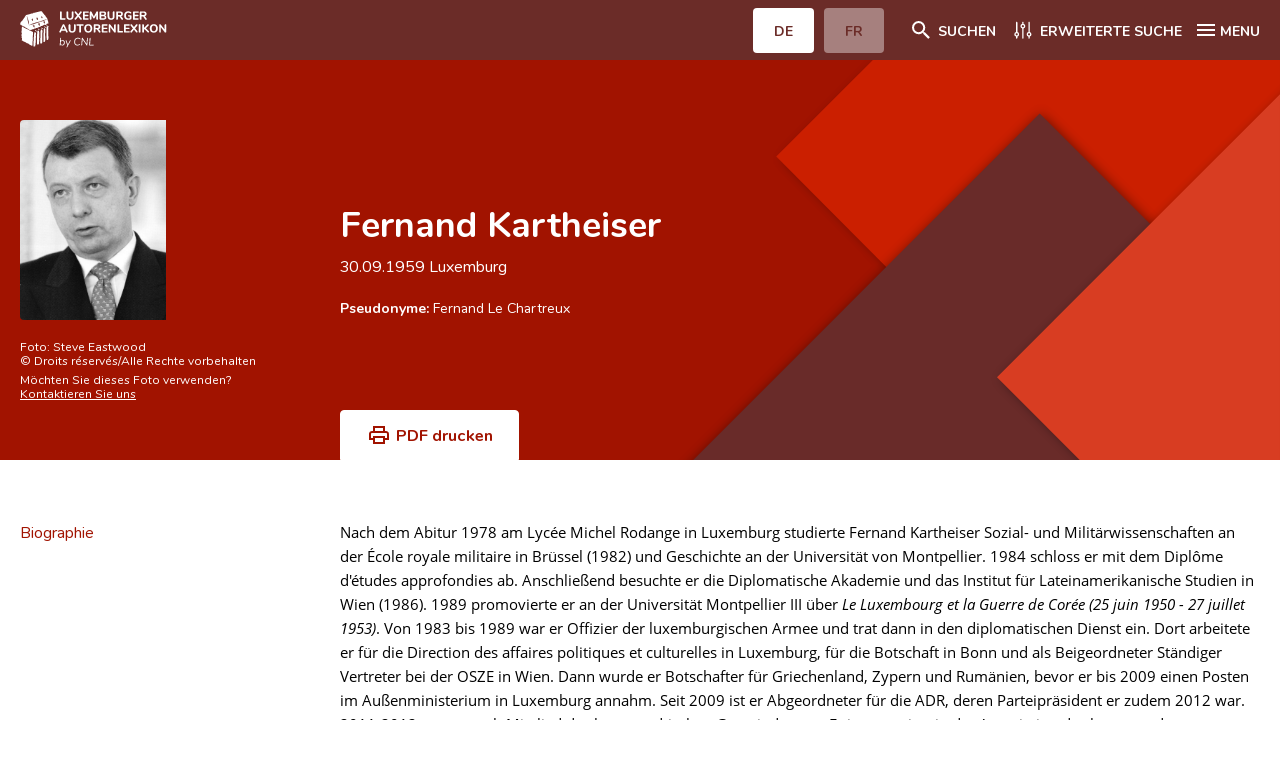

--- FILE ---
content_type: text/html; charset=UTF-8
request_url: https://www.autorenlexikon.lu/page/author/231/2313/DEU/index.html
body_size: 33713
content:
  <!DOCTYPE html>  <!--[if IE 8]>
	<html lang="de" class="ie-8">
<![endif]-->
<!--[if IE 9]>
	<html lang="de" class="ie-9">
<![endif]-->
<!--[if IE 10]>
	<html lang="de" class="ie-10">
<![endif]-->
<!--[if IE 11]>
	<html lang="de" class="ie-11">
<![endif]-->
<!--[if IE]>
	<html lang="de" class="ie">
<![endif]-->
<!--[if !(IE)]>
	<!--><html lang="de" dir="ltr">
<!--<![endif]-->  <head>                                            <meta charset="utf-8">
<meta http-equiv="x-ua-compatible" content="ie=edge">
<meta name="viewport" content="width=device-width, height=device-height, initial-scale=1, minimal-ui">
<meta name="format-detection" content="telephone=no">
<!-- SEO -->
<title>Fernand Kartheiser - Luxemburger Autorenlexikon</title>
<meta name="description" content="Das Centre national de littérature (CNL) stellt das Leben und Werk von Autoren vor, die seit 1815 am literarischen Leben Luxemburgs teilgenommen haben.">
<meta name="keywords" content="Le Centre national de littérature, CNL, Autoren, Literatur, Luxemburg">  <meta property="og:locale" content="tmp_lang">
<meta property="og:site_name" content="Luxemburger Autorenlexikon">
<meta property="og:type" content="website">
<meta property="og:url" content="https://www.autorenlexikon.lu">
<meta property="og:title" content="Luxemburger Autorenlexikon">
<meta property="og:description" content="Das Centre national de littérature (CNL) stellt das Leben und Werk von Autoren vor, die seit 1815 am literarischen Leben Luxemburgs teilgenommen haben.">
<meta property="og:image" content="">
<meta property="og:image:width" content="1200">
<meta property="og:image:height" content="630">
<meta property="og:image:alt" content="/img/seo/opengraph.jpg">
<meta name="twitter:card" content="summary_large_image">
<meta name="twitter:url" content="https://www.autorenlexikon.lu" />
<meta name="twitter:title" content="Luxemburger Autorenlexikon">
<meta name="twitter:description" content="Das Centre national de littérature (CNL) stellt das Leben und Werk von Autoren vor, die seit 1815 am literarischen Leben Luxemburgs teilgenommen haben.">
<link href="#/" rel="canonical">
<link href="#/" rel="home">
<link href="#/" rel="alternate" hreflang="x-default">
<!-- Base -->
<base href="#">
<!-- Homepage -->
<link rel="home" href="#/fr/">
<!-- Favicons -->
<link rel="apple-touch-icon" sizes="180x180" href="/favicon/apple-touch-icon.png">
<link rel="icon" type="image/png" sizes="32x32" href="/favicon/favicon-32x32.png">
<link rel="icon" type="image/png" sizes="16x16" href="/favicon/favicon-16x16.png">
<link rel="manifest" href="/favicon/site.webmanifest">
<link rel="mask-icon" href="/favicon/safari-pinned-tab.svg" color="#a11300">
<meta name="msapplication-TileColor" content="#a11300">
<meta name="theme-color" content="#ffffff">   <!-- FONT AWESOME -->
<link rel="stylesheet" href="/mmpCMS/font-awesome_4.x/css/font-awesome.min.css" type="text/css" media="screen">
<!-- CSS -->
<link rel="stylesheet" href="/css/jquery.typeahead.min.css">
<link rel="stylesheet" type="text/css" href="/css/styles.css">
<link rel="stylesheet" type="text/css" href="/css/print.css" media="print">  </head>
<body id="body" >
	<div class="body__inner overflow-hidden">      <div class="cookies__wrapper sm:flex sm:items-baseline sm:justify-center">
	<p>Wir verwenden essenzielle Cookies, um Ihnen ein besseres Erlebnis auf unserer Website zu gewährleisten. <a href="/online/www/menuFooter/2284/DEU/index.html">Mehr erfahren</a></p>  <button type="button" name="allow__cookies" class="btn btn--filled--reverse allow__cookies close__cookies">OK</button>
</div>
<header class="header">
	<div class="container">
		<div class="header__navbar flex justify-between">
			<div class="header__logo w-1/2 sm:w-1/4">
				<a href="/online/www/menuHeader/home/DEU/index.html" class="flex items-center h-full"><img src="/img/logos/brand-de-neg@3x.svg" alt="CNL | Luxemburger Autorenlexikon"></a>
			</div>
			<div class="header__menus__btn flex items-center">
				<div class="header__langsMenuMob hidden sm:block">
					<ul class="flex">         <li class="active">  <a href="#" class="btn btn--filled--reverse rounded"><span>DE</span></a>  </li>
						<li >  <a href="/page/author/231/2313/FRE/index.html" class="btn btn--filled--reverse rounded"><span>FR</span></a>  </li>
					</ul>
				</div>  <div class="header__searchMenu">
					<a href="/online/www/menuHeader/home/DEU/index.html" class="flex items-center"><span class="icon svg icon__search icon-left"><svg xmlns="http://www.w3.org/2000/svg" width="24" height="24" viewBox="0 0 24 24"><path fill="#ffffff" fill-rule="evenodd" d="M15.731 14.204h-.804l-.285-.275A6.591 6.591 0 0016.24 9.62a6.62 6.62 0 10-6.62 6.62c1.64 0 3.147-.6 4.308-1.598l.275.285v.804l5.092 5.083 1.518-1.518-5.083-5.092zm-6.11 0A4.577 4.577 0 015.036 9.62 4.577 4.577 0 019.62 5.037a4.577 4.577 0 014.584 4.583 4.577 4.577 0 01-4.584 4.584z"/></svg></span><span class="hidden sm:block">Suchen</span></a>
				</div>
				<div class="header__detailMenu">
					<a href="/online/www/menuSearch/DEU/index.html" class="flex items-center"><span class="svg icon icon__filter icon-left"><svg xmlns="http://www.w3.org/2000/svg" width="24" height="24" viewBox="0 0 24 24"><g fill="none" fill-rule="evenodd"><path fill="#ffffff" d="M8.135 16.306a2.419 2.419 0 00-1.76-2.325V4.424a.659.659 0 10-1.318 0v9.557a2.414 2.414 0 000 4.65v1.412a.659.659 0 001.318 0V18.63a2.419 2.419 0 001.76-2.325zm-2.419 1.106a1.101 1.101 0 110-2.202 1.101 1.101 0 010 2.202zm14.739-1.106a2.419 2.419 0 00-1.76-2.325V4.424a.659.659 0 10-1.318 0v9.557a2.414 2.414 0 000 4.65v1.412a.659.659 0 001.318 0V18.63a2.419 2.419 0 001.76-2.325zm-2.419 1.106a1.101 1.101 0 110-2.202 1.101 1.101 0 010 2.202zM9.457 8.165a2.419 2.419 0 001.76 2.325v9.557a.659.659 0 101.318 0V10.49a2.414 2.414 0 000-4.65V4.43a.659.659 0 10-1.318 0V5.84a2.419 2.419 0 00-1.76 2.325zm2.419-1.106a1.101 1.101 0 110 2.202 1.101 1.101 0 010-2.202z"/></g></svg></span><span class="hidden sm:block">Erweiterte Suche</span></a>
				</div>
				<div class="header__mainMenu">
					<button class="hamburger hamburger--squeeze icon--flex left" type="button"><span class="hamburger-box icon"><span class="hamburger-inner"></span></span><span class="hidden sm:block">MENU</span></button>
				</div>
			</div>
		</div>
		<nav class="header__menus sm:flex">
			<div class="header__langsMenuMob w-full sm:hidden">
				<ul class="flex">
					<li class="active">  <a href="#" class="btn btn--filled--reverse rounded"><span>DE</span></a>  </li>
					<li >  <a href="/page/author/231/2313/FRE/index.html" class="btn btn--filled--reverse rounded"><span>FR</span></a>  </li>
				</ul>   </div>
			<ul class="w-full">   <li>
						<a href="/online/www/menuHeader/home/DEU/index.html"> Home </a>
					</li>    <li>
						<a href="/online/www/menuHeader/8/DEU/index.html"> Autor(inn)en A-Z </a>
					</li>    <li>
						<a href="/online/www/menuSearch/DEU/index.html"> Erweiterte Suche </a>
					</li>    <li>
						<a href="/online/www/menuHeader/1176/DEU/index.html"> Häufige Fragen und Antworten </a>
					</li>    <li>
						<a href="/online/www/menuHeader/5/DEU/index.html"> CNL </a>
					</li>    <li>
						<a href="/online/www/menuHeader/6/DEU/index.html"> Forschungsgruppe </a>
					</li>    <li>
						<a href="/online/www/menuHeader/7/DEU/index.html"> Kontakt </a>
					</li>   </ul>
		</nav>
	</div>
</header>    <main itemscope itemtype="http://schema.org/Person" class="webpage authors authors__details">
	<div class="webpage__intro flex flex-col justify-center">
		<div class="container">
			<div class="sm:flex sm:items-center -mx-8">
				<div class="webpage__intro__image w-full sm:w-3/12 px-8">            <div class="author__image rounded overflow-hidden" itemprop="image" itemscope itemtype="http://schema.org/ImageObject">
						<img src="/page/file/681/681/ZXX/1_Kartheiser_Fernand.jpg" alt="Foto: Fernand Kartheiser" style="object-fit:contain;object-position:left top;max-height:20rem;" itemprop="contentURL"/>
					</div>
					<div class="redactor legend author__image__legend" itemprop="caption">
						<p>    <br> Foto: <span itemprop="author">Steve Eastwood</span>  <br>  © <span itemprop="copyrightHolder">Droits réservés/Alle Rechte vorbehalten</span>  </p>
					</div>
					<div class="redactor legend author__image__copyright">
						<p>Möchten Sie dieses Foto verwenden? <br><a href="/mmp/redirectUrl/DEU/1?page=contactPage">Kontaktieren Sie uns</a></p>
					</div>       </div>
				<div class="webpage__intro__content w-full sm:w-9/12 lg:w-6/12 px-8">         <h1 itemprop="name" class="author__title">Fernand Kartheiser</h1>
					<div class="author__fullname" itemprop="additionalName"> 
					</div>
					     <div class="author__civilStatus">  <time itemprop="birthDate" datetime="1959-09-30"> 30.09.1959 </time>   <span itemprop="birthPlace">Luxemburg</span>   </div>
					<div class="author__pseudo redactor body">         <p><strong>Pseudonyme:</strong>  <span itemprop="additionalName">Fernand Le Chartreux</span>   </p>     </div>
					<div class="buttons hidden sm:flex">
						<button class="btn btn--filled--reverse btn--print flex items-center rounded-tl-4 rounded-tr-4"><span class="svg icon icon__print icon-left"><svg xmlns="http://www.w3.org/2000/svg" width="24" height="24" viewBox="0 0 24 24"><g fill="none" fill-rule="evenodd"><path d="M0 0h24v24H0z"/><path fill="#A11300" fill-rule="nonzero" d="M19 8h-1V3H6v5H5c-1.66 0-3 1.34-3 3v6h4v4h12v-4h4v-6c0-1.66-1.34-3-3-3zM8 5h8v3H8V5zm8 12v2H8v-4h8v2zm3-7c.55 0 1 .45 1 1v4h-2v-2H6v2H4v-4c0-.55.45-1 1-1h14z"/></g></svg></span><span>PDF drucken</span></button>
						<script>
							document.addEventListener("DOMContentLoaded", function(event) { 
								$(".btn--print").click(function() {
									window.open("/page/authorPdf/231/2313/DEU/Kartheiser%2C%20Fernand.pdf");
								})
							})
						</script>
					</div>
				</div>
			</div>
		</div>
	</div>
	<div class="container">
		<div class="sm:flex -mx-8">  <div class="btnMenuWrapper w-full sm:hidden px-8 border-b pb-12 mb-10">
				<button class="btn btn--menu w-full flex justify-center items-center rounded"><span class="svg icon icon__dropdown"><svg xmlns="http://www.w3.org/2000/svg" width="12" height="7" viewBox="0 0 12 7"><path fill-rule="evenodd" d="M12,13.17 L8.12,9.29 C7.73,8.9 7.1,8.9 6.71,9.29 C6.32,9.68 6.32,10.31 6.71,10.7 L11.3,15.29 C11.69,15.68 12.32,15.68 12.71,15.29 L17.3,10.7 C17.69,10.31 17.69,9.68 17.3,9.29 C16.91,8.91 16.27,8.9 15.88,9.29 L12,13.17 Z" transform="translate(-6 -9)"/></svg></span><span>Seiten-Navigation</span></button>
			</div>
			<div class="webpage__menu w-full sm:w-3/12 px-8">
				<ul id="sections" style="top: 8rem;position: sticky;">
					<li>
						<a href="#section-biography">Biographie</a>
					</li>
				</ul>
			</div>  <div class="webpage__content w-full sm:w-9/12 px-8">
				<div class="section section__body">
					<div class="redactor body" itemprop="description" id="section-biography">       
						
						<p>Nach dem Abitur 1978 am Lycée Michel Rodange in Luxemburg studierte Fernand Kartheiser Sozial- und Militärwissenschaften an der École royale militaire in Brüssel (1982) und Geschichte an der Universität von Montpellier. 1984 schloss er mit dem Diplôme d'études approfondies ab. Anschließend besuchte er die Diplomatische Akademie und das Institut für Lateinamerikanische Studien in Wien (1986). 1989 promovierte er an der Universität Montpellier III über <i>Le Luxembourg et la Guerre de Corée (25 juin 1950 - 27 juillet 1953)</i>. Von 1983 bis 1989 war er Offizier der luxemburgischen Armee und trat dann in den diplomatischen Dienst ein. Dort arbeitete er für die Direction des affaires politiques et culturelles in Luxemburg, für die Botschaft in Bonn und als Beigeordneter Ständiger Vertreter bei der OSZE in Wien. Dann wurde er Botschafter für Griechenland, Zypern und Rumänien, bevor er bis 2009 einen Posten im Außenministerium in Luxemburg annahm.&nbsp;Seit 2009 ist er Abgeordneter für die ADR, deren Parteipräsident er zudem 2012 war. 2011-2012 war er auch Mitglied des hauptstädtischen Gemeinderates. Er ist engagiert in der Association des hommes du Luxembourg, zuerst als Sekretär (2006-2008), anschließend als Präsident, bevor diese Vereinigung 2009 eine Allianz mit der ADR einging.</p>

<p>Fernand Kartheiser hat an der Veröffentlichung des Werkes <i>Le Luxembourg et l'ONU</i> (1995) und an einer politischen und diplomatischen Analyse des Koreakonfliktes (Brüssel 2000) mitgewirkt. Im Rahmen seines Einsatzes für die Rechte der Männer schrieb er das antifeministische Werk <i>Kritik der reinen Unvernunft</i>. <em>Zur Feminisierung der Sprache</em> (Esch/Alzette 2007).<br />
&nbsp;</p>

<p>Auf literarischem Gebiet veröffentlichte Fernand Kartheiser auf Luxemburgisch den satirischen Kriminalroman <i>Helleg Muecht</i>, der sich im Umfeld der Armee, der Regierung und des Klerus in Luxemburg abspielt. Dabei sind hohe kirchliche Würdenträger in ein internationales Netz verwickelt, wobei sich hinter Straftaten und Delikten die Machenschaften des Vereines Opus Domini verbergen, der versucht, sich den in den luxemburgischen Ardennen vermuteten Schatz der Tempelritter anzueignen.</p>
						
					</div>
					
					
						
					
					
					<div class="user">
						<div class="redactor body flex flex-wrap items-center">
							<span>Dieser Artikel wurde verfasst von</span>
							

								
								
								

								
								
								

								<a href="/online/www/menuHeader/6/DEU/968.html" class="inline-flex items-center rounded">
									<span class="user__name">
										Frank Wilhelm
									</span>
								</a>
								
								
							

							
							
								
							

							
						</div>
					</div>
					











	
	
	
	
	<section id="section-publications" class="section">
		<div class="section__head sm:border-b">
			<h2 class="h3">Veröffentlichungen</h2>
			<div class="thead hidden sm:flex">
				<button id="publication-title" data-sort="asc" data-column="title" type="button" class="sm:flex items-center w-full sm:w-5/6"><span>Titel</span><span class="svg icon icon__sort icon-right"><svg xmlns="http://www.w3.org/2000/svg" width="24" height="24" viewBox="0 0 24 24"><path fill="#A11300" fill-rule="evenodd" d="M9.992 14.01V8c0-.55-.45-1-1-1s-1 .45-1 1v6.01h-1.79c-.45 0-.67.54-.35.85l2.79 2.78c.2.19.51.19.71 0l2.79-2.78c.32-.31.09-.85-.35-.85h-1.8zm2.218-3.238H14v6.01c0 .55.45 1 1 1s1-.45 1-1v-6.01h1.79c.45 0 .67-.54.35-.85l-2.79-2.78a.513.513 0 00-.71 0l-2.79 2.78a.5.5 0 00.36.85z"/></svg></span></button>
				<button id="publication-year" data-sort="asc" data-column="year" type="button" class="sm:flex items-center w-full sm:w-1/6"><span>Jahr</span><span class="svg icon icon__sort icon-right"><svg xmlns="http://www.w3.org/2000/svg" width="24" height="24" viewBox="0 0 24 24"><path fill="#A11300" fill-rule="evenodd" d="M9.992 14.01V8c0-.55-.45-1-1-1s-1 .45-1 1v6.01h-1.79c-.45 0-.67.54-.35.85l2.79 2.78c.2.19.51.19.71 0l2.79-2.78c.32-.31.09-.85-.35-.85h-1.8zm2.218-3.238H14v6.01c0 .55.45 1 1 1s1-.45 1-1v-6.01h1.79c.45 0 .67-.54.35-.85l-2.79-2.78a.513.513 0 00-.71 0l-2.79 2.78a.5.5 0 00.36.85z"/></svg></span></button>
			</div>
		</div>
		<ul class="section__content evenodd">
	
	<li class="item sm:flex sm:items-center border-b border-darkgray sm:border-border">
		<div class="item__inner w-full sm:w-5/6">
			<strong class="block w-full sm:hidden">Titel</strong>
			<a class="link-line-height" href="/page/document/177/1775/1/DEU/index.html">Helleg Muecht. Roman. Un déi nei lëtzebuerger Schreifweis adaptéiert vum Jérôme Lulling</a>
		</div>
		<div class="item__inner w-full sm:w-1/6">
			<strong class="block w-full sm:hidden">Jahr</strong><span>2000</span>
		</div>
	</li>
	

	
	
	
	
	<li class="item sm:flex sm:items-center border-b border-darkgray sm:border-border">
		<div class="item__inner w-full sm:w-5/6">
			<strong class="block w-full sm:hidden">Titel</strong>
			<a class="link-line-height" href="/page/document/177/1776/1/DEU/index.html">Kritik der reinen Unvernunft. Zur Feminisierung der Sprache</a>
		</div>
		<div class="item__inner w-full sm:w-1/6">
			<strong class="block w-full sm:hidden">Jahr</strong><span>2007</span>
		</div>
	</li>
	


	</ul></section>
	<script>
		document.addEventListener("DOMContentLoaded", function(event) { 
			$("#publication-title, #publication-year").on("click", function(){
				$(this).data("sort") == 'asc' ? $(this).data("sort","desc") : $(this).data("sort","asc");
				$('#section-publications ul').html('<li class="item sm:flex sm:items-center border-b border-darkgray sm:border-border"><img src="/img/ajax-loader.gif" style="height:32px;width:32px;margin: 0 auto;"></li>');
				$('#section-publications ul').load('/mmp/ajax.authorPublications/DEU/1?author=2313&column='+ $(this).data("column") + '&sort=' + $(this).data("sort"));
			});
		});
	</script>
































	
	
	

	

	
	

	

































	










	<section id="section-studies" class="section">
		<div class="section__head sm:border-b">
			<h2 class="h3">Sekundärliteratur</h2>
			<div class="thead hidden sm:flex">
				<button id="studies-title" data-column="title" data-sort="asc" type="button" class="sm:flex items-center w-full sm:w-3/6"><span>Titel</span><span class="svg icon icon__sort icon-right"><svg xmlns="http://www.w3.org/2000/svg" width="24" height="24" viewBox="0 0 24 24"><path fill="#A11300" fill-rule="evenodd" d="M9.992 14.01V8c0-.55-.45-1-1-1s-1 .45-1 1v6.01h-1.79c-.45 0-.67.54-.35.85l2.79 2.78c.2.19.51.19.71 0l2.79-2.78c.32-.31.09-.85-.35-.85h-1.8zm2.218-3.238H14v6.01c0 .55.45 1 1 1s1-.45 1-1v-6.01h1.79c.45 0 .67-.54.35-.85l-2.79-2.78a.513.513 0 00-.71 0l-2.79 2.78a.5.5 0 00.36.85z"/></svg></span></button>
				<button id="studies-author" data-column="author" data-sort="asc" type="button" class="sm:flex items-center w-full sm:w-2/6" style="cursor: default;"><span>Autor(in)</span></button>
				<button id="studies-year" data-column="year" data-sort="asc" type="button" class="sm:flex items-center w-full sm:w-1/6"><span>Jahr</span><span class="svg icon icon__sort icon-right"><svg xmlns="http://www.w3.org/2000/svg" width="24" height="24" viewBox="0 0 24 24"><path fill="#A11300" fill-rule="evenodd" d="M9.992 14.01V8c0-.55-.45-1-1-1s-1 .45-1 1v6.01h-1.79c-.45 0-.67.54-.35.85l2.79 2.78c.2.19.51.19.71 0l2.79-2.78c.32-.31.09-.85-.35-.85h-1.8zm2.218-3.238H14v6.01c0 .55.45 1 1 1s1-.45 1-1v-6.01h1.79c.45 0 .67-.54.35-.85l-2.79-2.78a.513.513 0 00-.71 0l-2.79 2.78a.5.5 0 00.36.85z"/></svg></span></button>
			</div>
		</div>
		<ul class="section__content evenodd">
		
			
			
			<li class="item sm:flex sm:items-center border-b border-darkgray sm:border-border">
				<div class="item__inner w-full sm:w-3/6">
					<strong class="block w-full sm:hidden">Titel</strong>
					<a class="link-line-height" href="/page/document/647/6473/1/DEU/index.html">De Mäerder ass ëmmer de Generolvikär. In: d'Lëtzebuerger Land 19.01.2001, S. 21.</a>
				</div>
				<div class="item__inner w-full sm:w-2/6">
					<strong class="block w-full sm:hidden">Autor(in)</strong>
					
					
					
					<a href="/page/author/411/4113/DEU/index.html">
						
						<span>Romain Hilgert</span>
						
					</a>
					<br>
					
				</div>
				<div class="item__inner w-full sm:w-1/6">
					<strong class="block w-full sm:hidden">Jahr</strong><span>2001</span>
				</div>
			</li>
			
		
			
			
			<li class="item sm:flex sm:items-center border-b border-darkgray sm:border-border">
				<div class="item__inner w-full sm:w-3/6">
					<strong class="block w-full sm:hidden">Titel</strong>
					<a class="link-line-height" href="/page/document/647/6475/1/DEU/index.html">D'Staatsaffär "Opus Domini". Dem Fernand le Chartreux säi Buch "Helleg Muecht". In: Die Warte, 03.05.2001.</a>
				</div>
				<div class="item__inner w-full sm:w-2/6">
					<strong class="block w-full sm:hidden">Autor(in)</strong>
					
					
					
						<span>Guy Weirich</span>
						<br>
					
				</div>
				<div class="item__inner w-full sm:w-1/6">
					<strong class="block w-full sm:hidden">Jahr</strong><span>2001</span>
				</div>
			</li>
			
		
			
			
			<li class="item sm:flex sm:items-center border-b border-darkgray sm:border-border">
				<div class="item__inner w-full sm:w-3/6">
					<strong class="block w-full sm:hidden">Titel</strong>
					<a class="link-line-height" href="/page/document/647/6474/1/DEU/index.html">E gudden Ambassadeur fir ons Arméi. "Helleg Muecht" vum Fernand le Chartreux.In: Den neie Feierkrop 02.03.2001.</a>
				</div>
				<div class="item__inner w-full sm:w-2/6">
					<strong class="block w-full sm:hidden">Autor(in)</strong>
					
					
					
					<a href="/page/author/260/2607/DEU/index.html">
						
						<span>Dr. Escher (Jacques Drescher)</span>
						
					</a>
					<br>
					
				</div>
				<div class="item__inner w-full sm:w-1/6">
					<strong class="block w-full sm:hidden">Jahr</strong><span>2001</span>
				</div>
			</li>
			
		
		
		<li class="item sm:flex sm:items-center border-b border-darkgray sm:border-border">
			<div class="item__inner w-full sm:w-6/6">
				<a href="/mmp/secondaries/DEU/1?author_id=2313">Mehr</a>
			</div>
		</li>
		
	</ul></section>
	<script>
		document.addEventListener("DOMContentLoaded", function(event) { 
			$("#studies-title, #studies-year").on("click", function(){
				$(this).data("sort") == 'asc' ? $(this).data("sort","desc") : $(this).data("sort","asc");
				$('#section-studies ul').html('<li class="item sm:flex sm:items-center border-b border-darkgray sm:border-border"><img src="/img/ajax-loader.gif" style="height:32px;width:32px;margin: 0 auto;"></li>');
				$('#section-studies ul').load('/mmp/ajax.authorSecondaries/DEU/1?author=2313&profile=1&column='+ $(this).data("column") + '&sort=' + $(this).data("sort"));
			});
		});
	</script>














































					
















	















































	







	
	
	<section id="section-links" class="section">
		<div class="section__head sm:border-b">
			<h2 class="h3">Weblinks</h2>
		</div>
		<ul class="section__content evenodd">
	
	<li class="item sm:flex sm:items-center border-b border-border">
		<div class="item__inner w-full sm:w-4/5">
			<a href="http://www.youtube.com/watch?v=GUHwN5C-kRI" itemprop="url" target="_blank">Vorstellung von "Helleg Muecht" in einer RTL Kultur Reportage 2001</a>
		</div>
	</li>

	
	
	<li class="item sm:flex sm:items-center border-b border-border">
		<div class="item__inner w-full sm:w-4/5">
			<a href="http://www.chd.lu/wps/portal/public/FicheDepute?ref=23920" itemprop="url" target="_blank">Fernand Kartheiser Mitglied der Abgeordnetenkammer</a>
		</div>
	</li>

	
	
	<li class="item sm:flex sm:items-center border-b border-border">
		<div class="item__inner w-full sm:w-4/5">
			<a href="http://fkartheiser.lu/" itemprop="url" target="_blank">Blog des Autors</a>
		</div>
	</li>


	</ul></section>



















	











				<section style="margin-top:60px;">
					
					<div style="font-size: 1.4rem;line-height: 1.9rem;">
						
							<strong>Zitiernachweis:</strong><br>Wilhelm, Frank: Fernand Kartheiser. Unter: <span id="currentURL"></span>, aktualisiert am 10.05.2021, zuletzt eingesehen am <span id="dateToday"></span>.
						
					</div>
				</section>
			</div>
		</div>
	</div>
</main>

    <footer class="footer">
	<div class="container">
		<div class="sm:flex sm:flex-wrap">
			<div class="footer__brand px-8 py-2 w-full sm:w-1/2 md:w-3/12">
				<a href="/online/www/menuHeader/home/DEU/index.html"><img src="/img/logos/brand-de@3x.svg" alt="CNL | Luxemburger Autorenlexikon"></a>
			</div>
			<div class="footer__contactInfos px-8 w-full sm:w-1/2 md:w-3/12">
				<div class="wrapper tel">
					<span>T : </span>
					<a href="tel:+3523269551">
						<span>(+352) 326955-1</span>
					</a>
				</div>
				<div class="wrapper fax">
					<span>F : </span>
					<span>(+352) 327090</span>
				</div>
				<div class="wrapper mail">
					<span>M : </span>
					<a href="mailto:autorenlexikon@cnl.etat.lu">
						<span>autorenlexikon@cnl.etat.lu</span>
					</a>
				</div>
			</div>
			<div class="footer__newsletter px-8 w-full md:w-1/2">
				<h4>Newsletter</h4>
				<form method="post" id="newsletterForm" class="mt-4 flex items-center" onsubmit="subscribeNewsletter();return false;">
					<input type="email" name="email" id="email" placeholder="Geben Sie Ihre Mail ein" class="rounded-tl rouned-bl">
					<input type="submit" name="submit" value="Abonnieren" class="btn btn--filled rounded-tr rounded-br">
				</form>
			</div>
		</div>
		<div class="sm:flex">
			<nav class="footer__legalMenu w-full px-8">
				<ul class="sm:flex">  <li>
							<a href="/online/www/menuFooter/106/DEU/index.html"> Impressum </a>
						</li>  <li>
							<a href="/online/www/menuFooter/2284/DEU/index.html"> Datenschutzhinweise </a>
						</li>  </ul>
			</nav>
		</div>
	</div>
</footer>  </div>   <script src="/js/jquery/jquery-3.5.1.min.js"></script>
<script src="/js/js-cookies/js-cookies.min.js"></script>
<script src="/js/what-input/what-input.min.js"></script>
<script src="/js/jquery/jquery.details.min.js"></script>
<script src="/js/slick/slick.min.js"></script>
<script src="/js/nice-select/nice-select.min.js"></script>
<script src="/js/typeahead/jquery.typeahead.min.js"></script>
<!-- JS scripts -->
<script type="text/javascript">
 $(document).ready(function() {
 Cookies.get("cookies");
 function e() {
 $(".cookies__wrapper").removeClass("active")
 }
 "false" !== Cookies.get("cookiesAlert") ? $(".cookies__wrapper").addClass("active") : e(),
 $(".close__cookies").on("click", function() {
 e(), Cookies.set("cookiesAlert", "false", {
 expires: 30
 })
 }),
 $(".decline__cookies").on("click", function() {
 Cookies.set("cookies", "decline", {
 expires: 30
 })
 }),
 $(".allow__cookies").on("click", function() {
 Cookies.set("cookies", "allow", {
 expires: 30
 })
 })
 }),
 $(document).ready(function() {
 $("body img").on("contextmenu", function(e) {
 return e.preventDefault(), !1
 }),
 $("body img").on("mousedown", function(e) {
 e.preventDefault()
 })
 }),
 $(document).ready(function() {
 $(".hamburger").on("click", function() {
 $("body").removeClass("btnMenu--open"),
 $(".btnMenuWrapper .btn--menu").removeClass("is-active"),
 $("body").toggleClass("menu--open"),
 $(this).toggleClass("is-active")
 }),
 $(".btnMenuWrapper .btn--menu").on("click", function() {
 $("body").toggleClass("btnMenu--open"),
 $(this).toggleClass("is-active")
 }),
 $(".webpage__menu li a").on("click", function() {
 $("body").removeClass("btnMenu--open"),
 $(".btnMenuWrapper .btn--menu").removeClass("is-active")
 })
 }),
 $(document).on("scroll resize orientationchange", function() {
 function e(e, n, t) {
 n < e ? $("body").addClass(t) : ($("body").removeClass(t + " btnMenu--open"),
 $(".btnMenuWrapper .btn--menu").removeClass("is-active"))
 }
 var n = $(this).scrollTop(),
 t = $(".header").outerHeight();
 e(n, t, "sticky--header"),
 0 < $(".btnMenuWrapper").length && e(n, $(".btnMenuWrapper").offset().top + $(".btnMenuWrapper").height() - t, "sticky--btnMenuWrapper")
 }),
 $(document).ready(function() {
			if($("main.authors__details").length){
				$("section").each(function(){
					var item = document.createElement("li");
					var link = document.createElement("a");
					link.href = "#" + $(this).attr("id");
					link.innerHTML = $(this).find("h2").text();
					item.appendChild(link);
					$('#sections').append(item);
				});
			}
 function e(n) {
 $('a[href^="#"]').click(function() {
 var e = $(this).attr("href");
 return $("html, body").animate({
 scrollTop: $(e).offset().top - n
 }, "slow"), !1
 })
 }
 640 < $(window).width() ? e(80) : e(122)
 }),
 $(document).ready(function() {
 $("details").on("click", function() {
 $(this).attr("open") ? $(this).parents("details").removeAttr("open") : ($("details").removeAttr("open"),
 $(this).attr("open"))
 }),
 $("html").addClass($.fn.details.support ? "details" : "no-details"),
 $("details").details()
 }),
 $(document).ready(function() {
 $("select").niceSelect()
 }),
 $(document).ready(function() {
 var e = $(".slider__gallery");
 if (0 < e.length) {
 var n = {
 slidesToShow: 2,
 centerMode: !1,
 infinite: !0,
 speed: 1e3,
 variableWidth: !0,
 arrows: !0,
					dots: !0,
					focusOnSelect: !0,
 appendArrows: $(".slider__gallery + .slider__nav"),
 appendDots: $(".slider__gallery + .slider__nav"),
 responsive: [{
 breakpoint: 640,
 settings: {
 slidesToShow: 1
 }
 }]
 };
 e.slick(n);
 /*e[0].slick.slideCount <= 3 && (n.slidesToShow = 1, n.centerMode = !1, n.focusOnSelect = 0);
 e.slick("slickSetOption", n);*/
 }
 var t = $(".slider__authors");
 if (0 < t.length) {
 t.slick({
 slidesToShow: 6,
 speed: 1e3,
 arrows: !0,
 responsive: [{
 breakpoint: 1024,
 settings: {
 slidesToShow: 4
 }
 }, {
 breakpoint: 640,
 settings: {
 slidesToShow: 2
 }
 }]
 })
			}
			$('#section-gallery .slick-slide').on('click', function (e){ 
				let slideClicked = $(e.currentTarget).attr("data-slick-index"); 
			});
 }),
 $(document).ready(function() {
 function e(s) {
 return function(e, n) {
 var t;
 t = [],
 substrRegex = new RegExp(e, "i"),
 $.each(s, function(e, n) {
 substrRegex.test(n) && t.push(n)
 }),
 n(t)
 }
			};
			$.typeahead({
				input:'.typeahead.locality',
				minLength: 3,
				dynamic: true,
				delay: 500,
				maxItem: 10,
				accent:true,
				emptyTemplate: "Keine passenden Ergebnisse gefunden",
				template: function(query, item){
					return '<div class="tt-suggestion tt-selectable">{{name}}</div>'
				},
				cancelButton: false,
				group: {
					template: '<div class="flex items-center"><h3 class="mr-8">{{group}}</h3></div>'
				},
				maxItemPerGroup: 5,
				source: { Ortschaft: {
						display:"name",
						ajax:{
							url: "/mmp/ajax.locations/DEU/1",
							data: {
								query: "{{query}}"
							},
							path: ''
						}
					}, Land: {
						display:"name",
						ajax:{
							url: "/mmp/ajax.countries/DEU/1",
							data: {
								query: "{{query}}"
							},
							path: ''
						}
					}
				},
				callback: {
					onSearch: function(node,query){
						$("#search_location").val('');
						$("#search_location_type").val('');
					},
					onClick: function (node, a, item, event){
						$("#search_location").val(item.id);
						$("#search_location_type").val(item.type);
					},
					onCancel: function (node,event){
						$("#search_location").val('');
						$("#search_location_type").val('');
					}
				}
			});
			$.typeahead({
				input:'.typeahead.search',
				minLength: 3,
				dynamic: true,
				delay: 500,
				maxItem: 9,
				cancelButton: false,
				accent:true,
				group: {
					template: '<div class="flex items-center"><h3 class="mr-8">{{group}}</h3></div>'
				},
				maxItemPerGroup: 3,
				source: {
					'Autor(inn)en': {
						display:"name",
						template: '<div class="tt-suggestion tt-selectable">{{name}}</div>',
						ajax:{
							url: "/mmp/ajax.authors/DEU/1",
							data: {
								query: "{{query}}"
							},
							path: ''
						}
					},
					'Dokumente': {
						display:"title",
						template: '<div class="tt-suggestion tt-selectable">{{title}}</div>',
						ajax:{
							url: "/mmp/ajax.documents/DEU/1",
							data: {
								query: "{{query}}"
							},
							path: ''
						}
					},
					'Auszeichnungen': {
						display:"award",
						template: '<div class="tt-suggestion tt-selectable">{{award}}</div>',
						ajax:{
							url: "/mmp/ajax.awards/DEU/1",
							data: {
								query: "{{query}}"
							},
							path: ''
						}
					}
				},
				callback: {
				}
			})
			$.typeahead({
				input:'.typeahead.document',
				minLength: 3,
				dynamic: true,
				delay: 500,
				maxItem: 3,
				cancelButton: false,
				source: {
					'Dokumente': {
						display:"title",
						template: '<div class="tt-suggestion tt-selectable">{{title}}</div>',
						ajax:{
							url: "/mmp/ajax.documents/DEU/1",
							data: {
								query: "{{query}}"
							},
							path: ''
						}
					}
				},
				callback: {
				}
			})
			$.typeahead({
				input:'.typeahead.author',
				minLength: 3,
				dynamic: true,
				delay: 500,
				maxItem: 3,
				cancelButton: false,
				source: {
					'Autor(inn)en': {
						display:"name",
						template: '<div class="tt-suggestion tt-selectable">{{name}}</div>',
						ajax:{
							url: "/mmp/ajax.authors/DEU/1",
							data: {
								query: "{{query}}"
							},
							path: ''
						}
					}
				},
				callback: {
				}
			})
 });
		$(document).ready(function(){
			var today = new Date();
			today = String(today.getDate()).padStart(2, '0') + '.' + String(today.getMonth() + 1).padStart(2, '0') + '.' + today.getFullYear();
			$('#dateToday').html(today);
			$('#currentURL').html(window.location.protocol + '//' + window.location.host);
			$('input[name=search_category]').change(function(){
				let section = $(this).val();
				$('section.section').each(function(){
					(section == '') ? $(this).show() : $(this).hide();$('section.section__'+section).show();
				})
			});
		});
		function subscribeNewsletter(){
		let email = $("#email").val();
		$.ajax({
			type: "get",
			url: "/mmp/cnlAccount.setNewsletter/DEU/1?email=" + email,
			success: function (data, textStatus, jqXHR) {
				if (data == '0') {
					alert("Sie haben den Newsletter abonniert." + data);
				}else if (data == '1'){
					alert("Sie sind den Newsletter bereits abonniert.");
				}else{
					alert("Eine gültige E-Mail-Adresse ist erforderlich.");
				}
			},
			error: function (jqXHR, textStatus, errorThrown) {
				alert("Request failed: " + textStatus);
			}
		});
	}
</script> </body>
</html> 